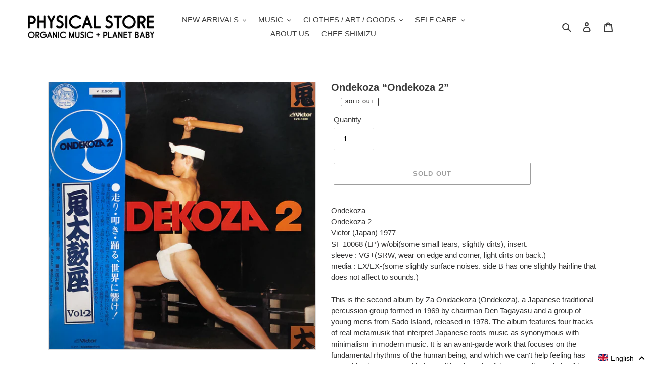

--- FILE ---
content_type: text/javascript; charset=utf-8
request_url: https://organicmusic.jp/en/cart/update.js
body_size: 377
content:
{"token":"hWN7umZJUqnn5rcpp4r84vir?key=5175d680d8cc86697de7c9cc94cb1167","note":null,"attributes":{"language":"en"},"original_total_price":0,"total_price":0,"total_discount":0,"total_weight":0.0,"item_count":0,"items":[],"requires_shipping":false,"currency":"JPY","items_subtotal_price":0,"cart_level_discount_applications":[],"discount_codes":[],"items_changelog":{"added":[]}}